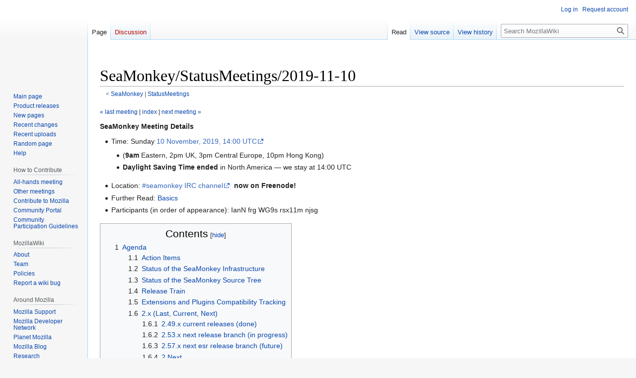

--- FILE ---
content_type: text/html; charset=UTF-8
request_url: https://wiki.mozilla.org/SeaMonkey/StatusMeetings/2019-11-10
body_size: 78366
content:
<!DOCTYPE html>
<html class="client-nojs" lang="en" dir="ltr">
<head>
<meta charset="UTF-8"/>
<title>SeaMonkey/StatusMeetings/2019-11-10 - MozillaWiki</title>
<script>document.documentElement.className="client-js";RLCONF={"wgBreakFrames":false,"wgSeparatorTransformTable":["",""],"wgDigitTransformTable":["",""],"wgDefaultDateFormat":"dmy","wgMonthNames":["","January","February","March","April","May","June","July","August","September","October","November","December"],"wgRequestId":"7e58d7f6043475a5c34a921d","wgCSPNonce":false,"wgCanonicalNamespace":"","wgCanonicalSpecialPageName":false,"wgNamespaceNumber":0,"wgPageName":"SeaMonkey/StatusMeetings/2019-11-10","wgTitle":"SeaMonkey/StatusMeetings/2019-11-10","wgCurRevisionId":1220074,"wgRevisionId":1220074,"wgArticleId":258051,"wgIsArticle":true,"wgIsRedirect":false,"wgAction":"view","wgUserName":null,"wgUserGroups":["*"],"wgCategories":[],"wgPageContentLanguage":"en","wgPageContentModel":"wikitext","wgRelevantPageName":"SeaMonkey/StatusMeetings/2019-11-10","wgRelevantArticleId":258051,"wgIsProbablyEditable":false,"wgRelevantPageIsProbablyEditable":false,"wgRestrictionEdit":[],"wgRestrictionMove":[],
"wgPageFormsTargetName":null,"wgPageFormsAutocompleteValues":[],"wgPageFormsAutocompleteOnAllChars":false,"wgPageFormsFieldProperties":[],"wgPageFormsCargoFields":[],"wgPageFormsDependentFields":[],"wgPageFormsCalendarValues":[],"wgPageFormsCalendarParams":[],"wgPageFormsCalendarHTML":null,"wgPageFormsGridValues":[],"wgPageFormsGridParams":[],"wgPageFormsContLangYes":null,"wgPageFormsContLangNo":null,"wgPageFormsContLangMonths":[],"wgPageFormsHeightForMinimizingInstances":800,"wgPageFormsShowOnSelect":[],"wgPageFormsScriptPath":"/extensions/PageForms","edgValues":null,"wgPageFormsEDSettings":null,"wgAmericanDates":false,"wgMFDisplayWikibaseDescriptions":{"search":false,"nearby":false,"watchlist":false,"tagline":false},"wgVector2022PreviewPages":[]};RLSTATE={"site.styles":"ready","user.styles":"ready","user":"ready","user.options":"loading","skins.vector.styles.legacy":"ready"};RLPAGEMODULES=["site","mediawiki.page.ready","mediawiki.toc","skins.vector.legacy.js","ext.Bugzilla"];</script>
<script>(RLQ=window.RLQ||[]).push(function(){mw.loader.implement("user.options@12s5i",function($,jQuery,require,module){mw.user.tokens.set({"patrolToken":"+\\","watchToken":"+\\","csrfToken":"+\\"});});});</script>
<link rel="stylesheet" href="/load.php?lang=en&amp;modules=skins.vector.styles.legacy&amp;only=styles&amp;skin=vector"/>
<script async="" src="/load.php?lang=en&amp;modules=startup&amp;only=scripts&amp;raw=1&amp;skin=vector"></script>
<meta name="ResourceLoaderDynamicStyles" content=""/>
<link rel="stylesheet" href="/load.php?lang=en&amp;modules=site.styles&amp;only=styles&amp;skin=vector"/>
<meta name="generator" content="MediaWiki 1.39.10"/>
<meta name="format-detection" content="telephone=no"/>
<meta name="viewport" content="width=1000"/>
<link rel="icon" href="/images/favicon.ico"/>
<link rel="search" type="application/opensearchdescription+xml" href="/opensearch_desc.php" title="MozillaWiki (en)"/>
<link rel="EditURI" type="application/rsd+xml" href="https://wiki.mozilla.org/api.php?action=rsd"/>
<link rel="alternate" type="application/atom+xml" title="MozillaWiki Atom feed" href="/index.php?title=Special:RecentChanges&amp;feed=atom"/>
</head>
<body class="mediawiki ltr sitedir-ltr mw-hide-empty-elt ns-0 ns-subject page-SeaMonkey_StatusMeetings_2019-11-10 rootpage-SeaMonkey skin-vector action-view skin-vector-legacy vector-feature-language-in-header-enabled vector-feature-language-in-main-page-header-disabled vector-feature-language-alert-in-sidebar-disabled vector-feature-sticky-header-disabled vector-feature-sticky-header-edit-disabled vector-feature-table-of-contents-disabled vector-feature-visual-enhancement-next-disabled"><div id="mw-page-base" class="noprint"></div>
<div id="mw-head-base" class="noprint"></div>
<div id="content" class="mw-body" role="main">
	<a id="top"></a>
	<div id="siteNotice"></div>
	<div class="mw-indicators">
	</div>
	<h1 id="firstHeading" class="firstHeading mw-first-heading"><span class="mw-page-title-main">SeaMonkey/StatusMeetings/2019-11-10</span></h1>
	<div id="bodyContent" class="vector-body">
		<div id="siteSub" class="noprint">From MozillaWiki</div>
		<div id="contentSub"><span class="subpages">&lt; <a href="/SeaMonkey" class="mw-redirect" title="SeaMonkey">SeaMonkey</a>&lrm; | <a href="/SeaMonkey/StatusMeetings" title="SeaMonkey/StatusMeetings">StatusMeetings</a></span></div>
		<div id="contentSub2"></div>
		
		<div id="jump-to-nav"></div>
		<a class="mw-jump-link" href="#mw-head">Jump to navigation</a>
		<a class="mw-jump-link" href="#searchInput">Jump to search</a>
		<div id="mw-content-text" class="mw-body-content mw-content-ltr" lang="en" dir="ltr"><div class="mw-parser-output"><p><small><a href="/SeaMonkey/StatusMeetings/2019-10-27" title="SeaMonkey/StatusMeetings/2019-10-27">&#171; last meeting</a> | <a href="/SeaMonkey/StatusMeetings" title="SeaMonkey/StatusMeetings">index</a> | <a href="/SeaMonkey/StatusMeetings/2019-11-24" title="SeaMonkey/StatusMeetings/2019-11-24">next meeting &#187;</a></small>
</p><p><b>SeaMonkey Meeting Details</b>
</p>
<ul><li>Time: Sunday <a rel="nofollow" class="external text" href="http://www.timeanddate.com/worldclock/fixedtime.html?day=10&amp;month=11&amp;year=2019&amp;hour=14&amp;min=0&amp;sec=0&amp;p1=0">10 November, 2019, 14:00 UTC</a>
<ul><li>(<b>9am</b> Eastern, 2pm UK, 3pm Central Europe, 10pm Hong Kong)</li>
<li><b>Daylight Saving Time ended</b> in North America &#8212; we stay at 14:00 UTC</li></ul></li>
<li>Location: <a rel="nofollow" class="external text" href="irc://chat.freenode.net/seamonkey">#seamonkey IRC channel</a> <b>&#160;now on Freenode!&#160;</b></li>
<li>Further Read: <a href="/SeaMonkey/StatusMeetings/Basics" title="SeaMonkey/StatusMeetings/Basics">Basics</a></li>
<li>Participants (in order of appearance): IanN frg WG9s rsx11m njsg</li></ul>
<div id="toc" class="toc" role="navigation" aria-labelledby="mw-toc-heading"><input type="checkbox" role="button" id="toctogglecheckbox" class="toctogglecheckbox" style="display:none" /><div class="toctitle" lang="en" dir="ltr"><h2 id="mw-toc-heading">Contents</h2><span class="toctogglespan"><label class="toctogglelabel" for="toctogglecheckbox"></label></span></div>
<ul>
<li class="toclevel-1 tocsection-1"><a href="#Agenda"><span class="tocnumber">1</span> <span class="toctext">Agenda</span></a>
<ul>
<li class="toclevel-2 tocsection-2"><a href="#Action_Items"><span class="tocnumber">1.1</span> <span class="toctext">Action Items</span></a></li>
<li class="toclevel-2 tocsection-3"><a href="#Status_of_the_SeaMonkey_Infrastructure"><span class="tocnumber">1.2</span> <span class="toctext">Status of the SeaMonkey Infrastructure</span></a></li>
<li class="toclevel-2 tocsection-4"><a href="#Status_of_the_SeaMonkey_Source_Tree"><span class="tocnumber">1.3</span> <span class="toctext">Status of the SeaMonkey Source Tree</span></a></li>
<li class="toclevel-2 tocsection-5"><a href="#Release_Train"><span class="tocnumber">1.4</span> <span class="toctext">Release Train</span></a></li>
<li class="toclevel-2 tocsection-6"><a href="#Extensions_and_Plugins_Compatibility_Tracking"><span class="tocnumber">1.5</span> <span class="toctext">Extensions and Plugins Compatibility Tracking</span></a></li>
<li class="toclevel-2 tocsection-7"><a href="#2.x_(Last,_Current,_Next)"><span class="tocnumber">1.6</span> <span class="toctext">2.x (Last, Current, Next)</span></a>
<ul>
<li class="toclevel-3 tocsection-8"><a href="#2.49.x_current_releases_(done)"><span class="tocnumber">1.6.1</span> <span class="toctext">2.49.x current releases (done)</span></a></li>
<li class="toclevel-3 tocsection-9"><a href="#2.53.x_next_release_branch_(in_progress)"><span class="tocnumber">1.6.2</span> <span class="toctext">2.53.x next release branch (in progress)</span></a></li>
<li class="toclevel-3 tocsection-10"><a href="#2.57.x_next_esr_release_branch_(future)"><span class="tocnumber">1.6.3</span> <span class="toctext">2.57.x next esr release branch (future)</span></a></li>
<li class="toclevel-3 tocsection-11"><a href="#2.Next"><span class="tocnumber">1.6.4</span> <span class="toctext">2.Next</span></a></li>
</ul>
</li>
<li class="toclevel-2 tocsection-12"><a href="#Feature_List,_Planning"><span class="tocnumber">1.7</span> <span class="toctext">Feature List, Planning</span></a></li>
<li class="toclevel-2 tocsection-13"><a href="#Roundtable_-_Personal_Status_Updates"><span class="tocnumber">1.8</span> <span class="toctext">Roundtable - Personal Status Updates</span></a>
<ul>
<li class="toclevel-3 tocsection-14"><a href="#ewong"><span class="tocnumber">1.8.1</span> <span class="toctext">ewong</span></a></li>
<li class="toclevel-3 tocsection-15"><a href="#frg"><span class="tocnumber">1.8.2</span> <span class="toctext">frg</span></a></li>
<li class="toclevel-3 tocsection-16"><a href="#IanN"><span class="tocnumber">1.8.3</span> <span class="toctext">IanN</span></a></li>
<li class="toclevel-3 tocsection-17"><a href="#Rainer_Bielefeld"><span class="tocnumber">1.8.4</span> <span class="toctext">Rainer Bielefeld</span></a></li>
<li class="toclevel-3 tocsection-18"><a href="#rsx11m"><span class="tocnumber">1.8.5</span> <span class="toctext">rsx11m</span></a></li>
<li class="toclevel-3 tocsection-19"><a href="#stefanh"><span class="tocnumber">1.8.6</span> <span class="toctext">stefanh</span></a></li>
<li class="toclevel-3 tocsection-20"><a href="#tonymec"><span class="tocnumber">1.8.7</span> <span class="toctext">tonymec</span></a></li>
</ul>
</li>
<li class="toclevel-2 tocsection-21"><a href="#Any_other_business?"><span class="tocnumber">1.9</span> <span class="toctext">Any other business?</span></a></li>
</ul>
</li>
</ul>
</div>

<h2><span class="mw-headline" id="Agenda">Agenda</span></h2>
<ul><li>Who's taking minutes? -&gt; <b>frg</b></li>
<li>Nominees for Friends of the Fish Tank:
<ul><li><b>rickieES for l10n work</b></li></ul></li></ul>
<h3><span class="mw-headline" id="Action_Items">Action Items</span></h3>
<p>(who needs to do what that hasn't been recorded in a bug)
We should assign people to the open items.
</p><p><b>ANNOUNCEMENT</b>
</p>
<ul><li><b>We moved our main irc presence to freenode.</b> Please register your nick there and join us in the <a rel="nofollow" class="external text" href="irc://freenode/seamonkey/">SeaMonkey freenode irc channel</a>.
<ul><li>We will be on moznet irc too until the server is turned off (planned for February 2020).</li></ul></li></ul>
<p><b>NEW</b>
</p>
<ul><li>&#8212;</li></ul>
<p><b>OPEN</b>
</p>
<ul><li><a rel="nofollow" class="external text" href="http://forums.mozillazine.org/index.php">mozillaZine</a> might close. Frank Lion set up a forum at <a rel="nofollow" class="external text" href="https://seamonkey.boards.net/">SeaMonkey Board</a> for SeaMonkey support issues and discussion.
<ul><li><b>IanN</b> offered to take it over but has not heard back from the owner.</li></ul></li>
<li>For future macOS releases we might need an Apple Developer ID and notarization process. See <a rel="nofollow" class="external text" href="https://developer.apple.com/documentation/security/notarizing_your_app_before_distribution">Notarizing Your App Before Distribution</a>.</li>
<li>The project areas on the website need further updates to reflect the current responsibilities after some long time developers and maintainers left the project. <a rel="nofollow" class="external text" href="https://bugzilla.mozilla.org/show_bug.cgi?id=1356106">bug 1356106</a> has already been filed.</li>
<li>Planning the future of SeaMonkey with a new infrastructure is in progress.
<ul><li>The documentation on the website needs to be updated for recent build config changes. <b>frg</b> can support anyone who wants to do this.
<ul><li>This includes outdated links and other content in the <a rel="nofollow" class="external text" href="https://www.seamonkey-project.org/dev/">SeaMonkey Development Resources page</a>.</li></ul></li>
<li><b>ewong</b> started thinking about the servers needed for hosting releases and builds.
<ul><li>We are unsure how much traffic we need. <b>WG9s</b> might be able to help out initially with hosting builds.</li></ul></li>
<li><b>IanN</b> and <b>frg </b> do de-mozilla website changes in <a rel="nofollow" class="external text" href="https://bugzilla.mozilla.org/show_bug.cgi?id=1515507">bug 1515507</a>.</li></ul></li>
<li><b>daniel</b> mentioned that Azure Pipelines (build agent) is now free to use and also included free build time for Open Source projects.
<ul><li><b>ewong</b> will look into it. It might be useful in the future to save us money. Currently we first set up Jenkins.</li>
<li><b>ewong</b> has been looking at Kallithea, RhodeCode and other similar tools which are needed later to automate source code management for non mozilla repos (tools, website and others).</li></ul></li></ul>
<p><b>CLOSED</b>
</p>
<ul><li>&#8212;</li></ul>
<h3><span class="mw-headline" id="Status_of_the_SeaMonkey_Infrastructure">Status of the SeaMonkey Infrastructure</span></h3>
<ul><li>We are building up a new infrastructure using Azure.
<ul><li>Jenkins is being set up on the builders.
<ul><li><b>ewong</b> is in the process of starting some jobs using Jenkins.</li>
<li>Also evaluation of Ansible and Terraform going together with it is done.</li></ul></li>
<li>Cloning the mozilla- repos is problematic. They are huge and the process is slow.
<ul><li>Incremental updates need to be done whenever possible later.</li></ul></li>
<li><b>ewong</b> waits for info from <b>mhoye</b> to be able to work out traffic requirements.</li></ul></li>
<li>Please see <a rel="nofollow" class="external text" href="https://wiki.mozilla.org/User:Ewong/infrastatus">Infrastructure Status</a></li>
<li><b>frg</b> thinks we should move the config files for building out of the source tree as much as possible.
<ul><li><b>IanN</b> remarked that they are tied to the version in the tree.</li>
<li>Discussion for later when setting up jenkins. Even buildbot had some version specific files outside the tree.</li></ul></li>
<li>Some Capacity planning to find the best price/performance ratio is carried out.
<ul><li>Other than azure hosting options because of price are also evaluated.</li></ul></li>
<li>We now have a presence on gitlab.
<ul><li><b>IanN</b> is currently setting up a git repo for the 2.53.1 Beta 1 and updating the builders.</li>
<li>Other repos for 2.57 and l10n will follow.</li>
<li>The repos will be made public after we tested building from them.</li>
<li>Patches will still be done via bugzilla first and then checked into hg.</li>
<li>Mozilla does this to a degree. See <a rel="nofollow" class="external text" href="https://github.com/mozilla/gecko-dev/">Mozilla gecko-dev repo</a> as an example.</li></ul></li>
<li><b>frg</b> will update the Windows builder to VS2019 16.4 when available. It contains the latest VS2017 compiler too if we still need to do a 2.49.6 build.</li></ul>
<h3><span class="mw-headline" id="Status_of_the_SeaMonkey_Source_Tree">Status of the SeaMonkey Source Tree</span></h3>
<ul><li>Starting with ESR60 2.57 all builds need to switch to mozilla as topsourcedir. Support for comm-central and comm-esr60 as top source dir is no longer supported.
<ul><li>Do not expect to use any 2.58+ release yet other than for checking if it builds. They are fundamentally broken by Mozilla source and api removals. We are currently fixing up 2.57 in the ESR60 repo right now and will tackle this later. Bugs for the 2.57 release will also land in comm-central.</li></ul></li>
<li>All trees are currently closed because of <a rel="nofollow" class="external text" href="https://bugzilla.mozilla.org/show_bug.cgi?id=1546801">bug 1546801</a> and <a rel="nofollow" class="external text" href="https://bugzilla.mozilla.org/show_bug.cgi?id=1595368">bug 1595368</a>. Taskcluster is migrated form aws to the Google Cloud.</li>
<li>Rust 1.39 was released but can only be used for comm-central right now.</li></ul>
<ul><li>[comm-central]:
<ul><li>Windows, macOS and Linux builds.</li>
<li>Do not use the comm-central release.</li>
<li>The installer still works...</li>
<li>l10n is broken in comm-central because of search plugin issues. If we switch to search/list.json then we need to keep the l10n searchplugin xml files for esr60 or switch esr60 too.
<ul><li>Fix for <a rel="nofollow" class="external text" href="https://bugzilla.mozilla.org/show_bug.cgi?id=1300198">bug 1300198</a> will unbreak the comm-central l10n builds.</li></ul></li>
<li>RDF has been completely removed now.</li>
<li>See <a rel="nofollow" class="external text" href="https://bugzilla.mozilla.org/show_bug.cgi?id=1452448">bug 1452448</a> for current comm-central breakages. This is not up to date.</li></ul></li></ul>
<ul><li>[comm-beta]:
<ul><li>We currently do not track nor update comm-beta.</li>
<li>Do not use any current comm-beta based release.</li>
<li>See <a rel="nofollow" class="external text" href="https://bugzilla.mozilla.org/show_bug.cgi?id=1452448">bug 1452448</a> for current comm-central breakages.</li></ul></li></ul>
<ul><li>[comm-release]:
<ul><li>We currently do not track nor update comm-release.</li>
<li>Do not use any current comm-release based release.</li>
<li>An updated unofficial 2.53 is available from <a rel="nofollow" class="external text" href="http://www.wg9s.com/comm-253/">WG9's website</a>. We accept filing bugs against it. The next release will be based on 2.53 paving the way for 2.57.</li>
<li>See <a rel="nofollow" class="external text" href="https://bugzilla.mozilla.org/show_bug.cgi?id=1379370">bug 1379370</a> for current 2.53 breakages. All known major bugs for 2.53 are closed.</li>
<li>For building please apply the patches from Bills website to the noted comm-release and mozilla-release changeset.</li>
<li>For building please stay at Rust 1.37 for now.</li></ul></li></ul>
<ul><li>[comm-esr68]:
<ul><li>There are currently no plans for a SeaMonkey release based on comm-esr68.</li>
<li>Do not use any comm-esr68 based release.</li>
<li>We will not track nor update comm-esr68 for now</li></ul></li></ul>
<ul><li>[comm-esr60]:
<ul><li>Sidebar, Help and Mail/News are broken because of XUL template removals. See <a rel="nofollow" class="external text" href="https://bugzilla.mozilla.org/show_bug.cgi?id=464710">bug 464710</a>.</li>
<li>Do not expect to use the 2.57 release yet other than for testing.</li>
<li>An unofficial 2.57 is available from <a rel="nofollow" class="external text" href="http://www.wg9s.com/comm-257/">WG9's website</a>. We accept filing bugs against it but it is only provided for testing purposes and not very usable at the moment.</li></ul></li></ul>
<p>Please file bugs only against the browser part or the ChatZilla and debugQA add-ons unless you know a specific problem is new and needs to be fixed. In any case check the existing bug reports to not generate bug noise.
</p>
<ul><li><ul><li>If you want to use Rust 1.33 and up you need the patches available on Bills site.</li>
<li>Building with webrender enabled (unsupported and not working) with Rust 1.37 or higher currently does not work.</li>
<li>For building with stylo (default) please stay at Rust 1.37 for now.</li>
<li>See <a rel="nofollow" class="external text" href="https://bugzilla.mozilla.org/show_bug.cgi?id=1433370">bug 1433370</a> for current 2.57 breakages.</li></ul></li></ul>
<ul><li>[comm-esr52]:
<ul><li>See <a rel="nofollow" class="external text" href="https://bugzilla.mozilla.org/show_bug.cgi?id=1313304">bug 1313304</a> for resolved issues.</li>
<li>SeaMonkey 2.49.5 has been released. We do not plan to release new versions from this repo.</li></ul></li></ul>
<p><br />
</p>
<h3><span class="mw-headline" id="Release_Train">Release Train</span></h3>
<ul><li>SeaMonkey 2.49.5 was released on September 4th and is the final 2.49 release from comm-esr52.
<ul><li>macOS 10.15 might cause problems with 2.49.5. <a rel="nofollow" class="external text" href="https://bugzilla.mozilla.org/show_bug.cgi?id=1556734">bug 1556734</a> tracks known problems with Firefox. We advise users not to upgrade now. Fixes will only be provided with the upcoming 2.53.1 version.</li></ul></li></ul>
<ul><li>SeaMonkey 2.53.1 / Gecko 56 in comm-release with unoffical patches.
<ul><li><b>2.53.1 will be the next release after 2.49.5</b>. Details are still being worked out.</li></ul></li>
<li>The beta 1 release is tracked in <a rel="nofollow" class="external text" href="https://bugzilla.mozilla.org/show_bug.cgi?id=1584803">bug 1584803</a>.
<ul><li>Plan is to do at least frequent official beta releases in 2019.</li>
<li>A release will need l10n translations.</li>
<li>The following bugs are not yet fixed in 2.53:
<ul><li><a rel="nofollow" class="external text" href="https://bugzilla.mozilla.org/show_bug.cgi?id=1409458">bug 1409458</a> "Privacy Issue: Replying to or forwarding an HTML e-mail with external content".</li>
<li>Building with the 10.11 SDK need the fixes in <a rel="nofollow" class="external text" href="https://bugzilla.mozilla.org/show_bug.cgi?id=1391790">bug 1391790</a> for macOS 10.13.</li></ul></li>
<li>Bill hosts unofficial 2.53 l10n de builds on <a rel="nofollow" class="external text" href="http://www.wg9s.com/comm-253-de/">his wg9s de website</a>.</li>
<li>A meta bug <a rel="nofollow" class="external text" href="https://bugzilla.mozilla.org/show_bug.cgi?id=1584728">bug 1584728</a> tracks the rdf removal from SeaMonkey.</li>
<li>A release would need further security fixes. <b>frg</b> tries to keep it as current as possible in his spare time.
<ul><li>The big security problems which were in the public up to 60.9 are fixed.</li>
<li>The current security level as of today is more or less at 60.4. Goal is to to be on par with latest ESR 60 soon.</li>
<li>ICU60, Skia m66, NSS 3.47, NSPR 4.23 and TLS 1.3 have been backported.</li></ul></li>
<li>Compiler support is up to date.
<ul><li>clang 5, 7 or 8, gcc 6.1, gcc 7 and 8 can be used to build 2.53.1 on Linux or for macOS. Support for gcc 5.x and 4.x has been removed.</li>
<li>clang 7 or 8, VS2017 15.9.13 and VS2019 are supported under Windows. Support for VS2015 and earlier VS2017 versions has been removed.</li>
<li>clang 9 and gcc 9 support is being looked into.</li></ul></li>
<li>Bill posts the patch files containing the backported source and fixes on <a rel="nofollow" class="external text" href="http://www.wg9s.com/comm-253/">his wg9s website</a> for 2.53.
<ul><li><b>frg</b> maintains the patches for 2.53 on gitlab in a private repo. Anyone who wants access can send him an email but Bills repo is usually up to date.</li>
<li>Public official gitlab repos are currently being set up.</li></ul></li>
<li><b>frg</b> will do a preliminary 2.53 landing page for the website.
<ul><li>The release notes need to be cleaned up and older items like venkman deprecation removed.</li></ul></li>
<li><b>IanN</b> will look into including My and pt-BR locales. <b>frg</b> can create patches based on l10n-release and l10n-central suite but these would need to be manually fixed by the translators and checked into a comm-release branch. We did this with nb-NO in <a rel="nofollow" class="external text" href="https://bugzilla.mozilla.org/show_bug.cgi?id=1391174">bug 1391174</a>.</li>
<li>WebExtentions dictionary support should be enabled as soon as possible in 2.53.</li>
<li><b>IanN</b> reports that the internal devtools inspector works for chrome content in SeaMonkey. Please test and report your findings.</li>
<li>2.53.1 has been updated extensively again in the last 2 weeks. Please test the unofficial release and report any problems with it. All enhancements and fixes for the suite part go into 2.57 and up too.</li>
<li>Lightning is now a packed extension. If you upgrade to 2.53.1 please remove the old version first.</li></ul></li></ul>
<ul><li>SeaMonkey 2.57 Gecko 60 in comm-esr60.
<ul><li>SeaMonkey 2.57 will be developed together with 2.53 and then released as soon as possible.
<ul><li>Because of not enough developers this is a slow go and we will distribute 2.53 as an interim version.</li></ul></li>
<li>2.57 will be build from the <b>comm-esr60</b> repo.</li>
<li>Mail and news are still broken in SeaMonkey 2.57 (Thunderbird is now at 60.9.0).</li>
<li>Thunderbird 68.1.1 is out but automatic updates will not be enabled for this release.</li>
<li>Not all patches with l10n-relevant string changes are done for 2.57. <b>frg</b> has figured out a way to do this using strings from later l10n-central releases (suite directory only). He tried this with a local l10n dir and it turned out ok.
<ul><li><b>IanN</b> will test it later but there is currently no alternative presented.</li>
<li><b>IanN</b> suggested asking <b>Pike</b> or <b>flod</b> about it.</li>
<li>With the preliminary solution no jenkins workarounds would be needed.</li>
<li>comm-central only patches must not delete any strings in the suite en-US directory until 2.57 is out.</li>
<li>When doing patches please make sure to change the l10n labels when the content changes.</li>
<li>cZ, DOMi, debugQA and the Lightning extension will be compatible with 2.57.
<ul><li><b>frg</b> should have <a rel="nofollow" class="external text" href="https://bugzilla.mozilla.org/show_bug.cgi?id=1231349">bug 1231349</a> fixed soon for 2.53 and 2.57 so the extensions will be included again.</li></ul></li></ul></li>
<li>Mail and news source structure has been aligned with Thunderbird in <a rel="nofollow" class="external text" href="https://bugzilla.mozilla.org/show_bug.cgi?id=1506440">bug 1506440</a>.</li>
<li>Thunderbird did switch to Web Extension dictionaries.</li>
<li>We will switch search plugins to a central json file for 2.57. See <a rel="nofollow" class="external text" href="https://bugzilla.mozilla.org/show_bug.cgi?id=1300198">bug 1300198</a>. TB and Fx did this long ago.</li>
<li><b>frg</b> tries to back out the XUL template removals to make it faster usable again.</li>
<li>Compiling 2.57 with rust &gt;= 1.33 needs fixes which are only in the unofficial patches queues. Webrender does not compile with rust 1.37 and up.
<ul><li>They can be put in a release branch later if mozilla does not fix this.</li></ul></li>
<li>VS2019 16.1 is now able to build SeaMonkey 2.53 and 2.57.
<ul><li><b>frg</b> did further private build fixes for 2.53 which will be used for 2.57 too.</li></ul></li>
<li>The esr60 branch will be discontinued after 60.9.
<ul><li>We currently do not plan to switch to esr68 because of source plus api removals and changes. We will continue to use the esr60 branch for now.</li></ul></li></ul></li></ul>
<ul><li>General SeaMonkey release issues.
<ul><li>For now we will not use a Meta bug to track problems in ESER68. <a rel="nofollow" class="external text" href="https://bugzilla.mozilla.org/show_bug.cgi?id=1452448">bug 1452448</a> for current comm-central breakages will kept up to date.</li>
<li><b>ewong</b> tries to fix the update process for the aus3 server. This is broken since 2.48 and did not block the 2.49.4 release.</li>
<li>A meta bug for gtk3 compatibility has been created for 2.49.1 and up <a rel="nofollow" class="external text" href="https://bugzilla.mozilla.org/show_bug.cgi?id=1367257">bug 1367257</a>.
<ul><li>Remaining issues are with menu borders and submenu arrows (Core <a rel="nofollow" class="external text" href="https://bugzilla.mozilla.org/show_bug.cgi?id=1267982">bug 1267982</a> and <a rel="nofollow" class="external text" href="https://bugzilla.mozilla.org/show_bug.cgi?id=1334679">bug 1334679</a>)</li></ul></li>
<li>When updates are working again the following bugs need to be looked into:
<ul><li><a rel="nofollow" class="external text" href="https://bugzilla.mozilla.org/show_bug.cgi?id=1274722">bug 1274722</a> Add %SYSTEM_CAPABILITIES% to the SeaMonkey app.update.url preference.</li>
<li><a rel="nofollow" class="external text" href="https://bugzilla.mozilla.org/show_bug.cgi?id=1271761">bug 1271761</a> Add CPU features/detection to update URL.</li></ul></li>
<li>Discussions if we should match minor version numbers with Firefox are still underway. This would need a coordinated change for either c-c or all trees. All minor versions would be changed and the versions would need to be made available in bugzilla. Lightning version calculation needs to be changed. This will be done at a later date and not for 2.49 ESR.</li></ul></li></ul>
<ul><li>Useful Firefox Release Schedule link: <a rel="nofollow" class="external text" href="https://www.google.com/calendar/embed?src=bW96aWxsYS5jb21fZGJxODRhbnI5aTh0Y25taGFiYXRzdHY1Y29AZ3JvdXAuY2FsZW5kYXIuZ29vZ2xlLmNvbQ">Releases Scheduling</a>
<ul><li>Last Merge Day: October 21st <i>(completed)</i></li>
<li>SeaMonkey is now at version 2.69a1. Gecko is at version 72, comm-esr68 (SeaMonkey 2.65) has been established.</li></ul></li></ul>
<h3><span class="mw-headline" id="Extensions_and_Plugins_Compatibility_Tracking">Extensions and Plugins Compatibility Tracking</span></h3>
<ul><li>Most extensions are now broken in SeaMonkey 2.54+ because of Mozilla api removals.
<ul><li><b>WG9s</b> fixed ChatZilla for 2.57. The patches have been reviewed and checked in.
<ul><li>It will probably never work again without a rewrite in 2.58+/61+ because of overlay and other removals.</li></ul></li>
<li>DOMi is broken in 2.56+. See <a rel="nofollow" class="external text" href="https://bugzilla.mozilla.org/show_bug.cgi?id=1429936">bug 1429936</a>.
<ul><li>The developer of DOM Inspector Plus has fixed his extension and we can use the fixes for DOMi.</li>
<li><b>frg</b> has DOMi working for 2.57 using the patches but some minor issues still remain.
<ul><li>A work-in-progress version is available at <a rel="nofollow" class="external autonumber" href="http://www.wg9s.com/comm-257/">[1]</a>.</li></ul></li></ul></li>
<li>The devtools can inspect chrome content but this needs to be fixed in SeaMonkey. It works in Thunderbird.
<ul><li>DOMi might be retired later when this works. It is currently not built. See also <a rel="nofollow" class="external text" href="https://bugzilla.mozilla.org/show_bug.cgi?id=1273222">bug 1273222</a>.</li></ul></li>
<li>The addon-SDK has been removed.</li>
<li><a rel="nofollow" class="external text" href="https://developer.mozilla.org/en-US/docs/Mozilla/Tech/Toolkit_API/SMILE">SMILE</a> has been removed in 2.57.</li>
<li>Non bootstrapped add-on support has been removed in 2.58+.</li>
<li>Bootstrapped add-on support will be removed in Gecko 65.</li>
<li>Support for unpacked extensions has been removed.</li>
<li>Overlay support has been removed from Gecko 62. Thunderbird did build a lightweight solution for converting existing overlays.</li>
<li>Thunderbird has added preliminary WebExtension support to Thunderbird 63.</li>
<li>Lightning is packed directly into Thunderbird and SeaMonkey now. This was done in <a rel="nofollow" class="external text" href="https://bugzilla.mozilla.org/show_bug.cgi?id=1451847">bug 1451847</a> for SeaMonkey.
<ul><li>While packed directly it is still maintained as an extension</li></ul></li>
<li>Add-ons need to switch to optionsType 3 for 2.57. TB did a fix showing the preferences in the menu list. We need to port this bug for 2.57.</li></ul></li></ul>
<ul><li>Thunderbird plans to discontinue classic add-ons with the next ESR78 based release.
<ul><li>Enigmail will be discontinued and OpenPGP will be integrated.
<ul><li>The OpenPGP integration is tracked in <a rel="nofollow" class="external text" href="https://bugzilla.mozilla.org/show_bug.cgi?id=22687">bug 22687</a>.</li>
<li>Lots of dependent bug were filed for the OpenPGP integration in the last two weeks.</li></ul></li>
<li>Lightning will be fully integrated by then.</li></ul></li></ul>
<ul><li>cZ and DOMi should be integrated into SeaMonkey because of the l10n problem tracked in <a rel="nofollow" class="external text" href="https://bugzilla.mozilla.org/show_bug.cgi?id=1231349">bug 1231349</a>.
<ul><li><b>IanN</b> suggested forking them and has created <a rel="nofollow" class="external text" href="https://bugzilla.mozilla.org/show_bug.cgi?id=1551033">bug 1551033</a>. The l10n files for DOMi will be moved into l10n-central.
<ul><li><b>IanN</b> is ready to import them into the comm tree. He just needs to decide when and if (esp with DOMi if devtools can be got to work).</li></ul></li>
<li>The language pack for cZ will be removed and a translated cZ will be included.</li>
<li><b>frg</b> has regular l10n repack support almost finished for 2.53 and up.</li></ul></li></ul>
<ul><li>Our distributed extensions do not get updated during a new install.
<ul><li><b>IanN</b> plans to look into this.</li></ul></li></ul>
<ul><li>WebExtension support in SeaMonkey is tracked in <a rel="nofollow" class="external text" href="https://bugzilla.mozilla.org/show_bug.cgi?id=1320556">bug 1320556</a>. As of now working on this has not started.
<ul><li>This would be needed for a ESR60 based SeaMonkey 2.57.</li></ul></li></ul>
<ul><li>Evaluation if some extension functionality should be incorporated will need to be done for the 2.57 release.
<ul><li>Lightning is still working in 2.57 and directly distributed starting with 2.57.</li>
<li>NoScript, Adblock Plus and uBlock are broken in SeaMonkey 2.54+</li>
<li>SeaTab X2 and Version Number work in 2.57.</li>
<li>debugQA works in 2.57.</li>
<li>Chatzilla 0.9.94 works in 2.53 and 2.57.</li></ul></li></ul>
<ul><li>NoScript Classic 5.x is still being updated. You can get it from <a rel="nofollow" class="external autonumber" href="https://noscript.net/getit">[2]</a>. Currently 5.1.9.</li>
<li>uBlock Origin is still being updated. You can get it from <a rel="nofollow" class="external autonumber" href="https://github.com/gorhill/uBlock/releases">[3]</a>. You need to pick the latest legacy version. Currently 1.16.4.11.</li></ul>
<ul><li>The SeaMonkey and Thunderbird add-ons are now hosted on <a rel="nofollow" class="external autonumber" href="https://addons.thunderbird.net/">[4]</a>.
<ul><li><a rel="nofollow" class="external autonumber" href="https://addons.mozilla.org/">[5]</a> redirects to it. 2.57 has already been switched over to the new site in <a rel="nofollow" class="external text" href="https://bugzilla.mozilla.org/show_bug.cgi?id=1475799">bug 1475799</a>.
<ul><li>2.57, comm-central and the inofficial 2.53 already have updated prefs. We plan to do this for a future 2.49 release.</li></ul></li>
<li>The old add-ons website api has been removed in <a rel="nofollow" class="external text" href="https://bugzilla.mozilla.org/show_bug.cgi?id=1402064">bug 1402064</a> for Gecko 60 and up. We might need to do some further porting here to smoothly</li></ul></li></ul>
<p>integrate installation from the add-ons site.
</p>
<ul><li><ul><li>For Thunderbird a new add-on <a rel="nofollow" class="external autonumber" href="https://addons.thunderbird.net/en-US/seamonkey/addon/thunderbird-addons-test/">[6]</a> is available to switch addons.mozilla.org to addons.thunderbird net.</li>
<li>The website has been updated and points to <a rel="nofollow" class="external autonumber" href="https://addons.thunderbird.net/">[7]</a>.</li></ul></li></ul>
<ul><li>We will evalute the possibility of shipping pdf.js with SeaMonkey in a future release. <b>frg</b> will look into it when he finds some time.</li></ul>
<ul><li>Mozilla removed all classic add-ons from AMO. <b>Rainer_Bielefeld</b> filed <a rel="nofollow" class="external text" href="https://bugzilla.mozilla.org/show_bug.cgi?id=1517828">bug 1517828</a> to see if missing add-ons can be re-added. The add-on converter also no longer works because of this.
<ul><li>Suggestion is to use a third party archive <a rel="nofollow" class="external text" href="https://github.com/JustOff/ca-archive/">ca-archive</a> and xpi.</li></ul></li></ul>
<h3><span id="2.x_.28Last.2C_Current.2C_Next.29"></span><span class="mw-headline" id="2.x_(Last,_Current,_Next)">2.x (Last, Current, Next)</span></h3>
<ul><li>See <a href="/SeaMonkey/StatusMeetings/Basics" title="SeaMonkey/StatusMeetings/Basics">Basics</a> page for the usual reminders.</li>
<li>Old add-on signing methods have been removed. SeaMonkey and Thunderbird still use them per thread "removing "the old way" of signing add-ons" in mozilla.dev.platform. Apparently <a rel="nofollow" class="external text" href="https://dxr.mozilla.org/mozilla-esr60/source/toolkit/mozapps/extensions/content/xpinstallConfirm.xul">xpinstallConfirm.xul</a> contained the references to them.</li></ul>
<p><br />
</p>
<h4><span id="2.49.x_current_releases_.28done.29"></span><span class="mw-headline" id="2.49.x_current_releases_(done)">2.49.x current releases (done)</span></h4>
<p><a rel="nofollow" class="external text" href="https://bugzilla.mozilla.org/buglist.cgi?resolution=---&amp;field0-0-0=cf_tracking_seamonkey249&amp;type0-0-0=equals&amp;value0-0-0=%2B">open tracking</a> (0)
<a rel="nofollow" class="external text" href="https://bugzilla.mozilla.org/buglist.cgi?&amp;field0-0-0=cf_tracking_seamonkey249&amp;type0-0-0=equals&amp;value0-0-0=%3F">tracking requests</a> (1)
<a rel="nofollow" class="external text" href="https://bugzilla.mozilla.org/buglist.cgi?resolution=---&amp;target_milestone=seamonkey2.49">targeted</a> (0)
<a rel="nofollow" class="external text" href="https://bugzilla.mozilla.org/buglist.cgi?o5=notequals&amp;f1=OP&amp;v6=fixed&amp;o3=equals&amp;list_id=8372932&amp;v3=fixed&amp;resolution=FIXED&amp;o6=notequals&amp;o2=equals&amp;f4=CP&amp;v5=fixed&amp;query_format=advanced&amp;j1=OR&amp;f3=cf_status_seamonkey249&amp;f2=target_milestone&amp;f5=cf_status_seamonkey248&amp;v2=2.49">fixed</a> (92)
</p>
<h4><span id="2.53.x_next_release_branch_.28in_progress.29"></span><span class="mw-headline" id="2.53.x_next_release_branch_(in_progress)">2.53.x next release branch (in progress)</span></h4>
<p><a rel="nofollow" class="external text" href="https://bugzilla.mozilla.org/buglist.cgi?resolution=---&amp;field0-0-0=cf_tracking_seamonkey253&amp;type0-0-0=equals&amp;value0-0-0=%2B">open tracking</a> (1)
<a rel="nofollow" class="external text" href="https://bugzilla.mozilla.org/buglist.cgi?&amp;field0-0-0=cf_tracking_seamonkey253&amp;type0-0-0=equals&amp;value0-0-0=%3F">tracking requests</a> (18)
<a rel="nofollow" class="external text" href="https://bugzilla.mozilla.org/buglist.cgi?resolution=---&amp;target_milestone=seamonkey2.53">targeted</a> (0)
<a rel="nofollow" class="external text" href="https://bugzilla.mozilla.org/buglist.cgi?o5=notequals&amp;f1=OP&amp;v6=fixed&amp;o3=equals&amp;list_id=8372932&amp;v3=fixed&amp;resolution=FIXED&amp;o6=notequals&amp;o2=equals&amp;f4=CP&amp;v5=fixed&amp;query_format=advanced&amp;j1=OR&amp;f3=cf_status_seamonkey253&amp;f2=target_milestone&amp;f5=cf_status_seamonkey249&amp;v2=2.53">fixed</a> (29)
</p>
<h4><span id="2.57.x_next_esr_release_branch_.28future.29"></span><span class="mw-headline" id="2.57.x_next_esr_release_branch_(future)">2.57.x next esr release branch (future)</span></h4>
<p><a rel="nofollow" class="external text" href="https://bugzilla.mozilla.org/buglist.cgi?resolution=---&amp;field0-0-0=cf_tracking_seamonkey257esr&amp;type0-0-0=equals&amp;value0-0-0=%2B">open tracking</a> (1)
<a rel="nofollow" class="external text" href="https://bugzilla.mozilla.org/buglist.cgi?&amp;field0-0-0=cf_tracking_seamonkey257esr&amp;type0-0-0=equals&amp;value0-0-0=%3F">tracking requests</a> (2)
<a rel="nofollow" class="external text" href="https://bugzilla.mozilla.org/buglist.cgi?resolution=---&amp;target_milestone=seamonkey2.57">targeted</a> (0)
<a rel="nofollow" class="external text" href="https://bugzilla.mozilla.org/buglist.cgi?o5=notequals&amp;f1=OP&amp;v6=fixed&amp;o3=equals&amp;list_id=8372932&amp;v3=fixed&amp;resolution=FIXED&amp;o6=notequals&amp;o2=equals&amp;f4=CP&amp;v5=fixed&amp;query_format=advanced&amp;j1=OR&amp;f3=cf_status_seamonkey257esr&amp;f2=target_milestone&amp;f5=cf_status_seamonkey256&amp;v2=2.57">fixed</a> (200)
</p>
<h4><span class="mw-headline" id="2.Next">2.Next</span></h4>
<ul><li>Sync is no longer working. The goal for 2.53 and 2.57 is to restore sync 1.1 and set up a sync 1.1 server.
<ul><li>Sync 1.1 has been removed from the mozilla source tree. If we want Sync 1.1 to work we need to fork it.
<ul><li>Pro: We control our own sync server and are not left at the mercies of Mozilla the next time they change their sync system.</li>
<li>Pro: Our users don't need an Fx Account.</li>
<li>Con: Can't sync with Firefox (unless someone writes a Sync 1.1 client for Firefox).</li></ul></li>
<li>The sync ui has been disabled in 2.57+ in <a rel="nofollow" class="external text" href="https://bugzilla.mozilla.org/show_bug.cgi?id=1432273">bug 1432273</a>.</li>
<li>Long term we need someone to work on porting sync 1.5 over to replace legacy sync code after 2.57.</li></ul></li></ul>
<p><br />See: <a rel="nofollow" class="external text" href="http://blog.swarnava.in/2014/02/new-firefox-sync-has-landed-in-firefox.html">New Firefox Sync has landed in Firefox Nightly</a>. Tracked in:
</p>
<ul><li><ul><li><ul><li><a rel="nofollow" class="external text" href="https://bugzilla.mozilla.org/show_bug.cgi?id=998807">bug 998807</a> Sync account creation or device pairing fails with exception in BrowserIDManager.</li>
<li><a rel="nofollow" class="external text" href="https://bugzilla.mozilla.org/show_bug.cgi?id=1003434">bug 1003434</a> Add support for about:sync-progress.</li></ul></li></ul></li></ul>
<ul><li><b>frg</b> suggests doing an about:credits page for SeaMonkey contributors. This should link to a new list of people on the SeaMonkey project page.
<ul><li><b>IanN</b> suggests about:smcredits.</li>
<li>The mozilla credits page still must be linked because there are many SeaMonkey contributors in it and Gecko is also still the foundation we did and are building on.</li></ul></li></ul>
<ul><li>Tests are broken. Priority for new features or ports according to <b>IanN</b> is to get the code working.</li></ul>
<p><b>frg</b> suggests splitting off the tests to separate bugs for tracking and hopefully fixing in the future.
With the current dev resources at hand he is not very hopeful about fixing the tests anytime soon.
</p>
<ul><li>The search.json format will change soon. We need to look into this only if we plan to  do a ESR 76 based release.</li></ul>
<ul><li>We might need new SeaMonkey bugzilla component for tracking website problems with our product.
<ul><li>Non working websites should be verified against a genuine Firefox 56 and 60 before filing a bug.
<ul><li>If a website does not work in Firefox 60 it is either fundamentally broken or needs some later not yet implemented features.</li>
<li>If a website works in both 56 and 60 it is usually only problem with incorrect user agent sniffing. Bug should either be closed or moved to the tech evangelism component then if the triager does not think it is a problem with SeaMonkey implementation.</li></ul></li>
<li>In any case probles with specific websites only should be disucssed in the support groups first.</li></ul></li></ul>
<ul><li>Stalled. Needs a kick:
<ul><li><a rel="nofollow" class="external text" href="https://bugzilla.mozilla.org/show_bug.cgi?id=815954">bug 815954</a> Click-to-Play: Port <a rel="nofollow" class="external text" href="https://bugzilla.mozilla.org/show_bug.cgi?id=812562">bug 812562</a> (click-to-play blocklisted plugins: reshow urlbar notification as with normal click-to-play).</li>
<li><a rel="nofollow" class="external text" href="https://bugzilla.mozilla.org/show_bug.cgi?id=476108">bug 476108</a> GetShortPathNameW fails under some NTFS junctions [patchlove].</li></ul></li>
<li>Current breakages:
<ul><li>&#8212;</li></ul></li>
<li>Mozilla-central bugs that affect us:
<ul><li>A lot of these bugs are due to mozilla-central switching from synchronous APIs to Asynchronous APIs.</li></ul></li>
<li>[rsx11m] did open bug <a rel="nofollow" class="external text" href="https://bugzilla.mozilla.org/show_bug.cgi?id=1305902">bug 1305902</a> for certificate pinning. Discussion if it should be enabled for SeaMonkey is still underway. <b>Callek</b> commented in the bug.</li></ul>
<h3><span id="Feature_List.2C_Planning"></span><span class="mw-headline" id="Feature_List,_Planning">Feature List, Planning</span></h3>
<p>Bug statistics for the last two (full) weeks: &#8212; new, &#8212; fixed, &#8212; triaged.
</p>
<ul><li>generally low activity on trunk, focus on branches towards releases</li></ul>
<p><a rel="nofollow" class="external text" href="https://bugzilla.mozilla.org/chart.cgi?category=-All-&amp;subcategory=-All-&amp;name=1183&amp;label0=SM-with-review%3F-requests&amp;line0=1928&amp;label1=SM-with-superreview%3F-requests&amp;line1=1929&amp;gt=1&amp;labelgt=Grand+Total&amp;datefrom=2009-07-15&amp;dateto=&amp;action-wrap=Chart+This+List">Open reviews/flags</a>:
<a rel="nofollow" class="external text" href="https://bugzilla.mozilla.org/buglist.cgi?cmdtype=dorem&amp;namedcmd=SeaMonkey%20%282%29%20/%20-All-%20/%20SM-with-review%3F-requests&amp;series_id=1928&amp;remaction=runseries">17 review</a>
<a rel="nofollow" class="external text" href="https://bugzilla.mozilla.org/buglist.cgi?cmdtype=dorem&amp;namedcmd=SeaMonkey%20%282%29%20/%20-All-%20/%20SM-with-superreview%3F-requests&amp;series_id=1929&amp;remaction=runseries">3 super-review</a>
<a rel="nofollow" class="external text" href="https://bugzilla.mozilla.org/buglist.cgi?product=SeaMonkey&amp;field0-0-0=flagtypes.name&amp;type0-0-0=equals&amp;value0-0-0=ui-review%3F">1 ui-review</a>
<a rel="nofollow" class="external text" href="https://bugzilla.mozilla.org/buglist.cgi?product=SeaMonkey&amp;field0-0-0=flagtypes.name&amp;type0-0-0=equals&amp;value0-0-0=feedback%3F">10 feedback</a>
</p>
<ul><li>See <a href="/SeaMonkey/StatusMeetings/FeatureList" title="SeaMonkey/StatusMeetings/FeatureList">Feature List</a> page for major wanted/needed features.</li>
<li><b>TODO:</b>
<ul><li>Encrypted Media Extensions / Digital Rights Management
<ul><li><a rel="nofollow" class="external text" href="https://bugzilla.mozilla.org/show_bug.cgi?id=1127784">bug 1127784</a> added a preference and UI to enable/disable playback of Encrypted Media Extensions, with UI seen in non-release builds only</li>
<li>More work appears to be needed to download necessary 3rd-party Content Decryption Modules, some UI can probably be ported from Firefox</li></ul></li></ul></li>
<li><b>Fundamental core features</b> Firefox/Mozilla plans or did remove:
<ul><li><a rel="nofollow" class="external text" href="https://bugzilla.mozilla.org/show_bug.cgi?id=1446341">bug 1446341</a> The XUL "tree" widget will be removed from mozilla-central
<ul><li>Major bummer, will affect MailNews and other windows, Core <a rel="nofollow" class="external text" href="https://bugzilla.mozilla.org/show_bug.cgi?id=1446335">bug 1446335</a></li></ul></li>
<li><a rel="nofollow" class="external text" href="https://bugzilla.mozilla.org/show_bug.cgi?id=1444685">bug 1444685</a> XUL overlays are gone (SeaMonkey)
<ul><li>See Thunderbird <a rel="nofollow" class="external text" href="https://bugzilla.mozilla.org/show_bug.cgi?id=1444468">bug 1444468</a>, Core <a rel="nofollow" class="external text" href="https://bugzilla.mozilla.org/show_bug.cgi?id=1426763">bug 1426763</a></li></ul></li>
<li><a rel="nofollow" class="external text" href="https://bugzilla.mozilla.org/show_bug.cgi?id=1222546">bug 1222546</a> Product plan: remove support for heavyweight themes
<ul><li>This has been officially removed with Firefox 57. With Firefox 61 theme support has been removed from the source. The Modern theme no longer works in SeaMonkey.</li></ul></li>
<li><a rel="nofollow" class="external text" href="https://bugzilla.mozilla.org/show_bug.cgi?id=1397874">bug 1397874</a> tracks the xbl bindings removal. Only bindings used in Firefox will be kept for now until they are replaced with who-knows-what.
<ul><li>Overlays are now also gradually being removed. Mozilla has converted tabbrowser.xml to tabbrowser.js. Needs to be done for SeaMonkey in a later release too.</li></ul></li></ul></li>
<li>The website and wiki are outdated. <b>InvisibleSmiley</b> no longer maintains the website. The website was updated but it still needs work. Volunteers welcome.</li>
<li><b>frg</b> suggested asking for donations in a future release. Probably during startup or more prominently on the website.</li>
<li><b>frg</b> suggested a tabbrowser.xml overhaul because it's becoming harder to backport fixes from Firefox.
<ul><li><b>IanN</b> suggests doing small patches which are easier to review.</li></ul></li>
<li>There are reports that the PayPal donation on the website doesn't work for USD. It seems the amount is converted to Euro (probably correct if it is a German account).</li>
<li>Images should be vectorized and be svg if possible for future updates and HiDPI compatibility.</li>
<li><a rel="nofollow" class="external text" href="https://bugzilla.mozilla.org/show_bug.cgi?id=1414390">bug 1414390</a> needs to be ported. intl.locale.requested locale list needs to replace general.useragent.locale. Thunderbird did this in <a rel="nofollow" class="external text" href="https://bugzilla.mozilla.org/show_bug.cgi?id=1423532">bug 1423532</a>.</li>
<li>More and more websites do poor browser sniffing or pretend to require a later browser version.
<ul><li>We need to evaluate if a user agent switcher should be incorporated into SeaMonkey.</li>
<li>For some google servicves like maps you need to set a plain Firefox useragent to avoid problems.</li>
<li>For github you need to set the gecko Version to 60.</li>
<li>We plan to add a generic user agent for github and 2.49 / 2.53 only. See <a rel="nofollow" class="external text" href="https://bugzilla.mozilla.org/show_bug.cgi?id=1505460">bug 1505460</a>.</li></ul></li>
<li><a rel="nofollow" class="external text" href="https://bugzilla.mozilla.org/show_bug.cgi?id=1463738">bug 1463738</a> Bookmarks descriptions are taken out of Gecko 62.</li>
<li>Live bookmarks and rss support is taken out of Gecko 63 in <a rel="nofollow" class="external text" href="https://bugzilla.mozilla.org/show_bug.cgi?id=1477667">bug 1477667</a>. <a rel="nofollow" class="external text" href="https://bugzilla.mozilla.org/show_bug.cgi?id=1477670">bug 1477670</a> might affect us too.</li></ul>
<h3><span class="mw-headline" id="Roundtable_-_Personal_Status_Updates">Roundtable - Personal Status Updates</span></h3>
<ul><li><b>IanN generally will handle more complex review requests. frg, rsx11m, stefanh and ewong can also do reviews in their areas of expertise. For bigger changes and branch approvals outside of the build system IanN needs to be involved</b>.</li>
<li>a+ from trusted regular patch authors/reviewers for ESR60 / 2.57 is implied as long as it only affects the suite directory. This will change back to a general needed a+ when the tree becomes more stable and will be announced then. If in doubt ask for approval.</li></ul>
<p>Status Updates from developers - what are you working on, what's the progress, any other comments? (feel free to add yourself to the list if your name is missing and you have interesting status).
</p>
<h4><span class="mw-headline" id="ewong">ewong</span></h4>
<h4><span class="mw-headline" id="frg">frg</span></h4>
<p>Most work for SeaMonkey in the last two weeks was again fixing up 2.53 for a Beta 1 release and doing support.
</p><p>Waiting for review:
</p>
<ul><li><a rel="nofollow" class="external text" href="https://bugzilla.mozilla.org/show_bug.cgi?id=1274798">bug 1274798</a> Seamonkey integration in Gnome3. Old bug/patch which needs verification from someone more familiar with Linux.</li></ul>
<p>Waiting for esr60 a+:
</p>
<ul><li>Nothing</li></ul>
<p>Waiting for feedback:
</p>
<ul><li><a rel="nofollow" class="external text" href="https://bugzilla.mozilla.org/show_bug.cgi?id=1410646">bug 1410646</a> Fix SM "log into/onto" and related instances.</li></ul>
<p>Checkin ready:
</p>
<ul><li>Two bugs from <b>IanN</b>. Need some rebasing. Checkin soon.</li>
<li><a rel="nofollow" class="external text" href="https://bugzilla.mozilla.org/show_bug.cgi?id=1593554">bug 1593554</a> Fix cut-off menulist display in preferences.</li>
<li><a rel="nofollow" class="external text" href="https://bugzilla.mozilla.org/show_bug.cgi?id=1593553">bug 1593553</a> Use null (document) triggering pricipal when refreshing URI.</li>
<li><a rel="nofollow" class="external text" href="https://bugzilla.mozilla.org/show_bug.cgi?id=1593550">bug 1593550</a> Show security level for non EV https websites somewhat greener.</li></ul>
<p>Reviewing:
</p>
<ul><li><a rel="nofollow" class="external text" href="https://bugzilla.mozilla.org/show_bug.cgi?id=1536779">bug 1536779</a> Port |Bug 1528840 - addressingWidgetOverlay.js, abMailListDialog.js code cleanup| to SeaMonkey. Postponed till 2.57 is in better shape.</li>
<li>A bunch of patches from <b>IanN</b>.</li></ul>
<p>Working on:
</p>
<ul><li>RDF removal with <b>IanN</b> for 2.53 and up. Full removal for 2.53 will only happen if it does not break critical or too many add-ons.</li>
<li>Making sure SeaMonkey 2.53 and up will work on macOS 10.15.</li>
<li><a rel="nofollow" class="external text" href="https://bugzilla.mozilla.org/show_bug.cgi?id=1231349">bug 1231349</a> l10n repacks broken on with SM 2.42 and newer. cZ patch done for 2.57 and up. Got feedback but found a bug yesterday. Backport to 2.53 later.</li>
<li><a rel="nofollow" class="external text" href="https://bugzilla.mozilla.org/show_bug.cgi?id=1231349">bug 1231349</a> l10n repacks broken on with SM 2.42 and newer. DOMi patch mostly working. cZ got f+. Shooting for r+ next.</li>
<li>Doing local 2.53 l10n builds to assess how much would be missing for a possible release.</li>
<li>Fixing up mailnews for 2.57. Starting to see if I can back out the xul templates removal to speed things up. Second bug backed out but still no luck.</li>
<li>Backporting ESR 60 fixes to 2.53. At 60.3 now. Much progress with bringing Lighting up to date. Everything relevant up to 60.9 in and now a packed extension.</li>
<li><a rel="nofollow" class="external text" href="https://bugzilla.mozilla.org/show_bug.cgi?id=521861">bug 521861</a> After creating news account through clicking news URL Account Wizard is broken. <b>jorgk</b> found some issues in the patch which I need to fix first.</li>
<li>Integrating DOMi Plus patches into DOMi.</li>
<li>Port of <a rel="nofollow" class="external text" href="https://bugzilla.mozilla.org/show_bug.cgi?id=1100103">bug 1100103</a> Add a remove button to every To/CC/BCC address in Composer. No bug yet. Initial version in 2.53. Needs better styling.</li></ul>
<p>Not working on:
</p>
<ul><li>Fixing comm-central. Not worth it currently. Only see that it builds.
<ul><li>2.58+ is broken in capital letters as in BROKEN.</li></ul></li></ul>
<p>Shelved for later:
</p>
<ul><li><a rel="nofollow" class="external text" href="https://bugzilla.mozilla.org/show_bug.cgi?id=1296850">bug 1296850</a> Show standard loading indicator images in tab when busy or progress attribute are set. Asked someone who wants to help out to look at the icons. Got the icons but have no time at the moment.</li>
<li><a rel="nofollow" class="external text" href="https://bugzilla.mozilla.org/show_bug.cgi?id=1379062">bug 1379062</a> Enable cross-compile on SeaMonkey Linux machines. 2.49.x to 2.57 compiles fine locally.</li>
<li><a rel="nofollow" class="external text" href="https://bugzilla.mozilla.org/show_bug.cgi?id=1392929">bug 1392929</a> Port Bug 886907 [Remove old synchronous contentPrefService] to SeaMonkey.</li>
<li>Followups for <a rel="nofollow" class="external text" href="https://bugzilla.mozilla.org/show_bug.cgi?id=1379369">bug 1379369</a> to TriggeringPrincipals and UserContextIDs in more functions.</li>
<li><a rel="nofollow" class="external text" href="https://bugzilla.mozilla.org/show_bug.cgi?id=1370314">bug 1370314</a> SeaMonkey 06/2017 installer rollup. Probably not much more right now. Took some parts to other bugs. and will see what is left when 2.57 is ready.</li>
<li>Helping <b>MMR</b> with <a rel="nofollow" class="external text" href="https://bugzilla.mozilla.org/show_bug.cgi?id=1444740">bug 1444740</a> Drop support for -moz-border-*-colors in SeaMonkey. He seems to have dropped out&#160;:(</li></ul>
<p>Titbits:
</p>
<ul><li>Busy with SeaMonkey work and real life as usual.</li></ul>
<h4><span class="mw-headline" id="IanN">IanN</span></h4>
<p>Fixed for SM (2.53+):
</p>
<ul><li><a rel="nofollow" class="external text" href="https://bugzilla.mozilla.org/show_bug.cgi?id=1581314">bug 1581314</a> Introduce a framework for expanding certerror code to handle neterrors</li>
<li><a rel="nofollow" class="external text" href="https://bugzilla.mozilla.org/show_bug.cgi?id=1583041">bug 1583041</a> Xlib headers overriding member name</li>
<li><a rel="nofollow" class="external text" href="https://bugzilla.mozilla.org/show_bug.cgi?id=1589850">bug 1589850</a> Remove unused msgFolderPickerOverlay.xul/dtd</li>
<li><a rel="nofollow" class="external text" href="https://bugzilla.mozilla.org/show_bug.cgi?id=1589851">bug 1589851</a> Remove unused code from navigatorDD.js</li>
<li><a rel="nofollow" class="external text" href="https://bugzilla.mozilla.org/show_bug.cgi?id=1590153">bug 1590153</a> Remove keywordrelated code from SM mail</li>
<li><a rel="nofollow" class="external text" href="https://bugzilla.mozilla.org/show_bug.cgi?id=1581508">bug 1581508</a> Improve RSS feed display in SeaMonkey</li>
<li><a rel="nofollow" class="external text" href="https://bugzilla.mozilla.org/show_bug.cgi?id=1589891">bug 1589891</a> Remove unused code from commandglue.js</li>
<li><a rel="nofollow" class="external text" href="https://bugzilla.mozilla.org/show_bug.cgi?id=1589962">bug 1589962</a> Standalone mail window does not have gMessageBrowser defined</li></ul>
<p>Waiting for check-in:
</p>
<ul><li><a rel="nofollow" class="external text" href="https://bugzilla.mozilla.org/show_bug.cgi?id=1580348">bug 1580348</a> Port |<a rel="nofollow" class="external text" href="https://bugzilla.mozilla.org/show_bug.cgi?id=906190">bug 906190</a> - Persist "disable protection" option for Mixed Content Blocker in child tabs| to SeaMonkey</li>
<li><a rel="nofollow" class="external text" href="https://bugzilla.mozilla.org/show_bug.cgi?id=1591791">bug 1591791</a> Port |<a rel="nofollow" class="external text" href="https://bugzilla.mozilla.org/show_bug.cgi?id=1584809">bug 1584809</a> - PageInfo cookie permissions default to allow| to SeaMonkey</li></ul>
<p>Waiting for review:
</p>
<ul><li><a rel="nofollow" class="external text" href="https://bugzilla.mozilla.org/show_bug.cgi?id=1536779">bug 1536779</a> Port |<a rel="nofollow" class="external text" href="https://bugzilla.mozilla.org/show_bug.cgi?id=1528840">bug 1528840</a> - addressingWidgetOverlay.js, abMailListDialog.js code cleanup| to SeaMonkey</li>
<li><a rel="nofollow" class="external text" href="https://bugzilla.mozilla.org/show_bug.cgi?id=1580697">bug 1580697</a> Fix servo/webrender code in SM2.53 for rustc 1.37</li>
<li><a rel="nofollow" class="external text" href="https://bugzilla.mozilla.org/show_bug.cgi?id=1589189">bug 1589189</a> Update noreferrer code</li>
<li><a rel="nofollow" class="external text" href="https://bugzilla.mozilla.org/show_bug.cgi?id=1589892">bug 1589892</a> Port |<a rel="nofollow" class="external text" href="https://bugzilla.mozilla.org/show_bug.cgi?id=440616">bug 440616</a> Clean up Thunderbird's global scope a bit more| to SeaMonkey</li></ul>
<p>Waiting for feedback:
</p><p>Working on:
</p>
<ul><li><a rel="nofollow" class="external text" href="https://bugzilla.mozilla.org/show_bug.cgi?id=1591749">bug 1591749</a> Enhance SeaMonkey's certificate / net error code</li>
<li><a rel="nofollow" class="external text" href="https://bugzilla.mozilla.org/show_bug.cgi?id=1300198">bug 1300198</a> Move list.txt over to JSON once <a rel="nofollow" class="external text" href="https://bugzilla.mozilla.org/show_bug.cgi?id=1276739">bug 1276739</a> is in</li>
<li><a rel="nofollow" class="external text" href="https://bugzilla.mozilla.org/show_bug.cgi?id=1577372">bug 1577372</a> Working copy functionality was removed from page info window</li>
<li><a rel="nofollow" class="external text" href="https://bugzilla.mozilla.org/show_bug.cgi?id=1573595">bug 1573595</a> [meta]Update pageInfo files</li>
<li><a rel="nofollow" class="external text" href="https://bugzilla.mozilla.org/show_bug.cgi?id=1578061">bug 1578061</a> [meta]Update SeaMonkey's context menu</li>
<li><a rel="nofollow" class="external text" href="https://bugzilla.mozilla.org/show_bug.cgi?id=1581176">bug 1581176</a> [meta]Update SeaMonkey's certificate / net error handling UI</li>
<li><a rel="nofollow" class="external text" href="https://bugzilla.mozilla.org/show_bug.cgi?id=1579640">bug 1579640</a> Fix access key clashes in prefs</li>
<li><a rel="nofollow" class="external text" href="https://bugzilla.mozilla.org/show_bug.cgi?id=657604">bug 657604</a> Remove the RDF global object. (Port <a rel="nofollow" class="external text" href="https://bugzilla.mozilla.org/show_bug.cgi?id=437869">bug 437869</a> to SeaMonkey.)</li>
<li><a rel="nofollow" class="external text" href="https://bugzilla.mozilla.org/show_bug.cgi?id=1380613">bug 1380613</a> sessionrestore will not restore anything if another tab is open</li>
<li>Backporting changes needed for build system</li></ul>
<p>Back burner:
</p>
<ul><li><a rel="nofollow" class="external text" href="https://bugzilla.mozilla.org/show_bug.cgi?id=1532732">bug 1532732</a> Tidy up statute formatting on website</li>
<li><a rel="nofollow" class="external text" href="https://bugzilla.mozilla.org/show_bug.cgi?id=1515507">bug 1515507</a> Update SM Web Site to include references to SM EV</li>
<li><a rel="nofollow" class="external text" href="https://bugzilla.mozilla.org/show_bug.cgi?id=1501790">bug 1501790</a> Port changes from <a rel="nofollow" class="external text" href="https://bugzilla.mozilla.org/show_bug.cgi?id=1458314">bug 1458314</a>, <a rel="nofollow" class="external text" href="https://bugzilla.mozilla.org/show_bug.cgi?id=1506915">bug 1506915</a>, and <a rel="nofollow" class="external text" href="https://bugzilla.mozilla.org/show_bug.cgi?id=1458308">bug 1458308</a> to SeaMonkey</li>
<li><a rel="nofollow" class="external text" href="https://bugzilla.mozilla.org/show_bug.cgi?id=1542608">bug 1542608</a> Port |<a rel="nofollow" class="external text" href="https://bugzilla.mozilla.org/show_bug.cgi?id=394984">bug 394984</a> Unable to update on mac if admin user is not the same admin user as the person who installed firefox| to SeaMonkey</li></ul>
<h4><span class="mw-headline" id="Rainer_Bielefeld">Rainer Bielefeld</span></h4>
<h4><span class="mw-headline" id="rsx11m">rsx11m</span></h4>
<p>Looking into:
</p>
<ul><li><a rel="nofollow" class="external text" href="https://bugzilla.mozilla.org/show_bug.cgi?id=1441016">bug 1441016</a> Port <a rel="nofollow" class="external text" href="https://bugzilla.mozilla.org/show_bug.cgi?id=1414390">bug 1414390</a> "Add intl.locale.requested locale list to replace general.useragent.locale" to SeaMonkey</li></ul>
<p>Not really working on:
</p>
<ul><li><a rel="nofollow" class="external text" href="https://bugzilla.mozilla.org/show_bug.cgi?id=1437393">bug 1437393</a> Font lists in preferences are no longer grouped by font type, port asynchronous handling like <a rel="nofollow" class="external text" href="https://bugzilla.mozilla.org/show_bug.cgi?id=1399206">bug 1399206</a>
<ul><li>follow-up to <a rel="nofollow" class="external text" href="https://bugzilla.mozilla.org/show_bug.cgi?id=1435034">bug 1435034</a></li></ul></li>
<li><a rel="nofollow" class="external text" href="https://bugzilla.mozilla.org/show_bug.cgi?id=1318852">bug 1318852</a> Make labels of cmd_properties action-oriented and context-sensitive, e.g. "Edit Contact", "Edit List", etc.
<ul><li>"real" fix</li></ul></li></ul>
<h4><span class="mw-headline" id="stefanh">stefanh</span></h4>
<h4><span class="mw-headline" id="tonymec">tonymec</span></h4>
<h3><span id="Any_other_business.3F"></span><span class="mw-headline" id="Any_other_business?">Any other business?</span></h3>
<ul><li>The next meeting will be held in two weeks on Sunday November 24, 2019, 14:00 UTC (15:00 CET), on the regular meeting schedule.
<ul><li>The Thanksgiving turkey is being prepared four days after the meeting unless it gets a pardon.</li></ul></li>
<li>&#8212;</li></ul>
<!-- 
NewPP limit report
Cached time: 20260121190644
Cache expiry: 86400
Reduced expiry: false
Complications: [show‐toc]
CPU time usage: 0.050 seconds
Real time usage: 0.056 seconds
Preprocessor visited node count: 1030/1000000
Post‐expand include size: 7670/2097152 bytes
Template argument size: 1598/2097152 bytes
Highest expansion depth: 3/100
Expensive parser function count: 0/100
Unstrip recursion depth: 0/20
Unstrip post‐expand size: 0/5000000 bytes
-->
<!--
Transclusion expansion time report (%,ms,calls,template)
100.00%   11.552      1 -total
 57.16%    6.603    116 Template:Bug
-->

<!-- Saved in parser cache with key wiki:pcache:idhash:258051-0!canonical and timestamp 20260121190644 and revision id 1220074.
 -->
</div>
<div class="printfooter" data-nosnippet="">Retrieved from "<a dir="ltr" href="https://wiki.mozilla.org/index.php?title=SeaMonkey/StatusMeetings/2019-11-10&amp;oldid=1220074">https://wiki.mozilla.org/index.php?title=SeaMonkey/StatusMeetings/2019-11-10&amp;oldid=1220074</a>"</div></div>
		<div id="catlinks" class="catlinks catlinks-allhidden" data-mw="interface"></div>
	</div>
</div>

<div id="mw-navigation">
	<h2>Navigation menu</h2>
	<div id="mw-head">
		

<nav id="p-personal" class="vector-menu mw-portlet mw-portlet-personal vector-user-menu-legacy" aria-labelledby="p-personal-label" role="navigation"  >
	<h3
		id="p-personal-label"
		
		class="vector-menu-heading "
	>
		<span class="vector-menu-heading-label">Personal tools</span>
	</h3>
	<div class="vector-menu-content">
		
		<ul class="vector-menu-content-list"><li id="pt-login" class="mw-list-item"><a href="/index.php?title=Special:UserLogin&amp;returnto=SeaMonkey%2FStatusMeetings%2F2019-11-10" title="You are encouraged to log in; however, it is not mandatory [o]" accesskey="o"><span>Log in</span></a></li><li id="pt-createaccount" class="mw-list-item"><a href="/Special:RequestAccount" title="You are encouraged to create an account and log in; however, it is not mandatory"><span>Request account</span></a></li></ul>
		
	</div>
</nav>

		<div id="left-navigation">
			

<nav id="p-namespaces" class="vector-menu mw-portlet mw-portlet-namespaces vector-menu-tabs vector-menu-tabs-legacy" aria-labelledby="p-namespaces-label" role="navigation"  >
	<h3
		id="p-namespaces-label"
		
		class="vector-menu-heading "
	>
		<span class="vector-menu-heading-label">Namespaces</span>
	</h3>
	<div class="vector-menu-content">
		
		<ul class="vector-menu-content-list"><li id="ca-nstab-main" class="selected mw-list-item"><a href="/SeaMonkey/StatusMeetings/2019-11-10" title="View the content page [c]" accesskey="c"><span>Page</span></a></li><li id="ca-talk" class="new mw-list-item"><a href="/index.php?title=Talk:SeaMonkey/StatusMeetings/2019-11-10&amp;action=edit&amp;redlink=1" rel="discussion" title="Discussion about the content page (page does not exist) [t]" accesskey="t"><span>Discussion</span></a></li></ul>
		
	</div>
</nav>

			

<nav id="p-variants" class="vector-menu mw-portlet mw-portlet-variants emptyPortlet vector-menu-dropdown" aria-labelledby="p-variants-label" role="navigation"  >
	<input type="checkbox"
		id="p-variants-checkbox"
		role="button"
		aria-haspopup="true"
		data-event-name="ui.dropdown-p-variants"
		class="vector-menu-checkbox"
		aria-labelledby="p-variants-label"
	/>
	<label
		id="p-variants-label"
		 aria-label="Change language variant"
		class="vector-menu-heading "
	>
		<span class="vector-menu-heading-label">English</span>
	</label>
	<div class="vector-menu-content">
		
		<ul class="vector-menu-content-list"></ul>
		
	</div>
</nav>

		</div>
		<div id="right-navigation">
			

<nav id="p-views" class="vector-menu mw-portlet mw-portlet-views vector-menu-tabs vector-menu-tabs-legacy" aria-labelledby="p-views-label" role="navigation"  >
	<h3
		id="p-views-label"
		
		class="vector-menu-heading "
	>
		<span class="vector-menu-heading-label">Views</span>
	</h3>
	<div class="vector-menu-content">
		
		<ul class="vector-menu-content-list"><li id="ca-view" class="selected mw-list-item"><a href="/SeaMonkey/StatusMeetings/2019-11-10"><span>Read</span></a></li><li id="ca-viewsource" class="mw-list-item"><a href="/index.php?title=SeaMonkey/StatusMeetings/2019-11-10&amp;action=edit" title="This page is protected.&#10;You can view its source [e]" accesskey="e"><span>View source</span></a></li><li id="ca-history" class="mw-list-item"><a href="/index.php?title=SeaMonkey/StatusMeetings/2019-11-10&amp;action=history" title="Past revisions of this page [h]" accesskey="h"><span>View history</span></a></li></ul>
		
	</div>
</nav>

			

<nav id="p-cactions" class="vector-menu mw-portlet mw-portlet-cactions emptyPortlet vector-menu-dropdown" aria-labelledby="p-cactions-label" role="navigation"  title="More options" >
	<input type="checkbox"
		id="p-cactions-checkbox"
		role="button"
		aria-haspopup="true"
		data-event-name="ui.dropdown-p-cactions"
		class="vector-menu-checkbox"
		aria-labelledby="p-cactions-label"
	/>
	<label
		id="p-cactions-label"
		
		class="vector-menu-heading "
	>
		<span class="vector-menu-heading-label">More</span>
	</label>
	<div class="vector-menu-content">
		
		<ul class="vector-menu-content-list"></ul>
		
	</div>
</nav>

			
<div id="p-search" role="search" class="vector-search-box-vue  vector-search-box-show-thumbnail vector-search-box-auto-expand-width vector-search-box">
	<div>
			<h3 >
				<label for="searchInput">Search</label>
			</h3>
		<form action="/index.php" id="searchform"
			class="vector-search-box-form">
			<div id="simpleSearch"
				class="vector-search-box-inner"
				 data-search-loc="header-navigation">
				<input class="vector-search-box-input"
					 type="search" name="search" placeholder="Search MozillaWiki" aria-label="Search MozillaWiki" autocapitalize="sentences" title="Search MozillaWiki [f]" accesskey="f" id="searchInput"
				>
				<input type="hidden" name="title" value="Special:Search">
				<input id="mw-searchButton"
					 class="searchButton mw-fallbackSearchButton" type="submit" name="fulltext" title="Search the pages for this text" value="Search">
				<input id="searchButton"
					 class="searchButton" type="submit" name="go" title="Go to a page with this exact name if it exists" value="Go">
			</div>
		</form>
	</div>
</div>

		</div>
	</div>
	

<div id="mw-panel">
	<div id="p-logo" role="banner">
		<a class="mw-wiki-logo" href="/Main_Page"
			title="Visit the main page"></a>
	</div>
	

<nav id="p-navigation" class="vector-menu mw-portlet mw-portlet-navigation vector-menu-portal portal" aria-labelledby="p-navigation-label" role="navigation"  >
	<h3
		id="p-navigation-label"
		
		class="vector-menu-heading "
	>
		<span class="vector-menu-heading-label">Navigation</span>
	</h3>
	<div class="vector-menu-content">
		
		<ul class="vector-menu-content-list"><li id="n-mainpage-description" class="mw-list-item"><a href="/Main_Page" title="Visit the main page [z]" accesskey="z"><span>Main page</span></a></li><li id="n-Product-releases" class="mw-list-item"><a href="/Releases"><span>Product releases</span></a></li><li id="n-newpages" class="mw-list-item"><a href="/Special:NewPages"><span>New pages</span></a></li><li id="n-recentchanges" class="mw-list-item"><a href="/Special:RecentChanges" title="A list of recent changes in the wiki [r]" accesskey="r"><span>Recent changes</span></a></li><li id="n-Recent-uploads" class="mw-list-item"><a href="/Special:NewFiles"><span>Recent uploads</span></a></li><li id="n-randompage" class="mw-list-item"><a href="/Special:Random" title="Load a random page [x]" accesskey="x"><span>Random page</span></a></li><li id="n-Help" class="mw-list-item"><a href="/MozillaWiki:Help" title="The place to find out"><span>Help</span></a></li></ul>
		
	</div>
</nav>

	

<nav id="p-How_to_Contribute" class="vector-menu mw-portlet mw-portlet-How_to_Contribute vector-menu-portal portal" aria-labelledby="p-How_to_Contribute-label" role="navigation"  >
	<h3
		id="p-How_to_Contribute-label"
		
		class="vector-menu-heading "
	>
		<span class="vector-menu-heading-label">How to Contribute</span>
	</h3>
	<div class="vector-menu-content">
		
		<ul class="vector-menu-content-list"><li id="n-All-hands-meeting" class="mw-list-item"><a href="/WeeklyUpdates"><span>All-hands meeting</span></a></li><li id="n-Other-meetings" class="mw-list-item"><a href="/Community_Calendar"><span>Other meetings</span></a></li><li id="n-Contribute-to-Mozilla" class="mw-list-item"><a href="/Contribute"><span>Contribute to Mozilla</span></a></li><li id="n-Community-Portal" class="mw-list-item"><a href="//community.mozilla.org" rel="nofollow"><span>Community Portal</span></a></li><li id="n-Community-Participation-Guidelines" class="mw-list-item"><a href="//www.mozilla.org/en-US/about/governance/policies/participation/" rel="nofollow"><span>Community Participation Guidelines</span></a></li></ul>
		
	</div>
</nav>


<nav id="p-MozillaWiki" class="vector-menu mw-portlet mw-portlet-MozillaWiki vector-menu-portal portal" aria-labelledby="p-MozillaWiki-label" role="navigation"  >
	<h3
		id="p-MozillaWiki-label"
		
		class="vector-menu-heading "
	>
		<span class="vector-menu-heading-label">MozillaWiki</span>
	</h3>
	<div class="vector-menu-content">
		
		<ul class="vector-menu-content-list"><li id="n-About" class="mw-list-item"><a href="/MozillaWiki:About"><span>About</span></a></li><li id="n-Team" class="mw-list-item"><a href="/MozillaWiki:Team"><span>Team</span></a></li><li id="n-Policies" class="mw-list-item"><a href="/MozillaWiki:Policies"><span>Policies</span></a></li><li id="n-Report-a-wiki-bug" class="mw-list-item"><a href="//bugzilla.mozilla.org/enter_bug.cgi?product=Websites&amp;component=wiki.mozilla.org" rel="nofollow"><span>Report a wiki bug</span></a></li></ul>
		
	</div>
</nav>


<nav id="p-Around_Mozilla" class="vector-menu mw-portlet mw-portlet-Around_Mozilla vector-menu-portal portal" aria-labelledby="p-Around_Mozilla-label" role="navigation"  >
	<h3
		id="p-Around_Mozilla-label"
		
		class="vector-menu-heading "
	>
		<span class="vector-menu-heading-label">Around Mozilla</span>
	</h3>
	<div class="vector-menu-content">
		
		<ul class="vector-menu-content-list"><li id="n-Mozilla-Support" class="mw-list-item"><a href="//support.mozilla.org/" rel="nofollow"><span>Mozilla Support</span></a></li><li id="n-Mozilla-Developer-Network" class="mw-list-item"><a href="//developer.mozilla.org/" rel="nofollow"><span>Mozilla Developer Network</span></a></li><li id="n-Planet-Mozilla" class="mw-list-item"><a href="//planet.mozilla.org/" rel="nofollow"><span>Planet Mozilla</span></a></li><li id="n-Mozilla-Blog" class="mw-list-item"><a href="//blog.mozilla.org/" rel="nofollow"><span>Mozilla Blog</span></a></li><li id="n-Research" class="mw-list-item"><a href="//www.mozilla.org/research/" rel="nofollow"><span>Research</span></a></li></ul>
		
	</div>
</nav>


<nav id="p-tb" class="vector-menu mw-portlet mw-portlet-tb vector-menu-portal portal" aria-labelledby="p-tb-label" role="navigation"  >
	<h3
		id="p-tb-label"
		
		class="vector-menu-heading "
	>
		<span class="vector-menu-heading-label">Tools</span>
	</h3>
	<div class="vector-menu-content">
		
		<ul class="vector-menu-content-list"><li id="t-whatlinkshere" class="mw-list-item"><a href="/Special:WhatLinksHere/SeaMonkey/StatusMeetings/2019-11-10" title="A list of all wiki pages that link here [j]" accesskey="j"><span>What links here</span></a></li><li id="t-recentchangeslinked" class="mw-list-item"><a href="/Special:RecentChangesLinked/SeaMonkey/StatusMeetings/2019-11-10" rel="nofollow" title="Recent changes in pages linked from this page [k]" accesskey="k"><span>Related changes</span></a></li><li id="t-specialpages" class="mw-list-item"><a href="/Special:SpecialPages" title="A list of all special pages [q]" accesskey="q"><span>Special pages</span></a></li><li id="t-print" class="mw-list-item"><a href="javascript:print();" rel="alternate" title="Printable version of this page [p]" accesskey="p"><span>Printable version</span></a></li><li id="t-permalink" class="mw-list-item"><a href="/index.php?title=SeaMonkey/StatusMeetings/2019-11-10&amp;oldid=1220074" title="Permanent link to this revision of this page"><span>Permanent link</span></a></li><li id="t-info" class="mw-list-item"><a href="/index.php?title=SeaMonkey/StatusMeetings/2019-11-10&amp;action=info" title="More information about this page"><span>Page information</span></a></li></ul>
		
	</div>
</nav>

	
</div>

</div>

<footer id="footer" class="mw-footer" role="contentinfo" >
	<ul id="footer-info">
	<li id="footer-info-lastmod"> This page was last edited on 11 November 2019, at 00:15.</li>
</ul>

	<ul id="footer-places">
	<li id="footer-places-privacy"><a href="/MozillaWiki:Privacy_policy">Privacy policy</a></li>
	<li id="footer-places-about"><a href="/MozillaWiki:About">About MozillaWiki</a></li>
	<li id="footer-places-mobileview"><a href="https://wiki.mozilla.org/index.php?title=SeaMonkey/StatusMeetings/2019-11-10&amp;mobileaction=toggle_view_mobile" class="noprint stopMobileRedirectToggle">Mobile view</a></li>
</ul>

	<ul id="footer-icons" class="noprint">
	<li id="footer-poweredbyico"><a href="https://www.mediawiki.org/"><img src="/resources/assets/poweredby_mediawiki_88x31.png" alt="Powered by MediaWiki" srcset="/resources/assets/poweredby_mediawiki_132x47.png 1.5x, /resources/assets/poweredby_mediawiki_176x62.png 2x" width="88" height="31" loading="lazy"/></a></li>
</ul>

</footer>

<script>(RLQ=window.RLQ||[]).push(function(){mw.config.set({"wgPageParseReport":{"limitreport":{"cputime":"0.050","walltime":"0.056","ppvisitednodes":{"value":1030,"limit":1000000},"postexpandincludesize":{"value":7670,"limit":2097152},"templateargumentsize":{"value":1598,"limit":2097152},"expansiondepth":{"value":3,"limit":100},"expensivefunctioncount":{"value":0,"limit":100},"unstrip-depth":{"value":0,"limit":20},"unstrip-size":{"value":0,"limit":5000000},"timingprofile":["100.00%   11.552      1 -total"," 57.16%    6.603    116 Template:Bug"]},"cachereport":{"timestamp":"20260121190644","ttl":86400,"transientcontent":false}}});mw.config.set({"wgBackendResponseTime":330});});</script>
</body>
</html>